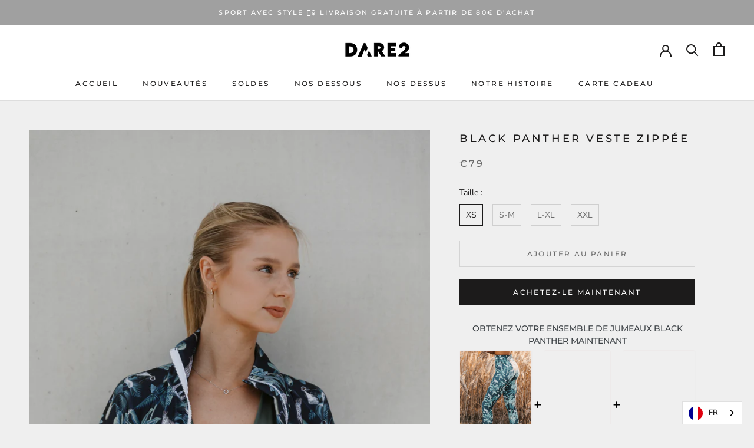

--- FILE ---
content_type: text/javascript; charset=utf-8
request_url: https://fr.dare2.store/products/black-panther-high-waist-tight-1.js
body_size: 1288
content:
{"id":5854738743459,"title":"Black Panther High-Waisted Tights","handle":"black-panther-high-waist-tight-1","description":"\u003ch3\u003eBlack Panther High-Waisted Tights\u003c\/h3\u003e\n\u003cp\u003eDare to Engage with these Black Panther High-Waisted Tights!\u003c\/p\u003e\n\u003cdiv data-v-347d41e2=\"\" class=\"description\"\u003e\n\u003cdiv data-v-347d41e2=\"\"\u003e\n\u003cdiv data-v-347d41e2=\"\"\u003eWith a \u003cstrong\u003eBlack Panther print, sweat-wicking and quick-drying fabric\u003c\/strong\u003e, these super fly tights are perfect for your workouts. Inspired by\u003cstrong\u003e Wild Safaris\u003c\/strong\u003e, they will enable you to unleash your full potential and achieve your goals. \u003cstrong\u003eBelieve, Engage and GROW with your new DARE2 sportswear! \u003c\/strong\u003e\u003cbr\u003e\n\u003c\/div\u003e\n\u003cdiv data-v-347d41e2=\"\"\u003e\u003cstrong\u003e\u003c\/strong\u003e\u003c\/div\u003e\n\u003cdiv data-v-347d41e2=\"\"\u003e\u003c\/div\u003e\n\u003c\/div\u003e\n\u003cdiv data-v-347d41e2=\"\"\u003e\n\u003ch3 data-v-347d41e2=\"\"\u003eMaterial \u0026amp; Washing instructions\u003c\/h3\u003e\n\u003cdiv data-v-347d41e2=\"\"\u003eMaterial: 92% Polyester \/ 8% Elastane\u003cbr\u003eWash instructions: 30°C \/ Wash separately \/ Do not tumble dry\u003c\/div\u003e\n\u003cdiv data-v-347d41e2=\"\"\u003e\u003c\/div\u003e\n\u003cdiv data-v-347d41e2=\"\"\u003e\u003c\/div\u003e\n\u003cdiv data-v-347d41e2=\"\"\u003e\u003c\/div\u003e\n\u003cdiv data-v-347d41e2=\"\"\u003e\u003c\/div\u003e\n\u003c\/div\u003e\n\u003c\/div\u003e\n\u003cdiv data-v-347d41e2=\"\" class=\"features\"\u003e\n\u003cdiv data-v-347d41e2=\"\"\u003e\n\u003ch3 data-v-347d41e2=\"\"\u003eFeatures \u0026amp; Benefits\u003c\/h3\u003e\n\u003cdiv data-v-347d41e2=\"\"\u003e\n\u003cul\u003e\n\u003cli\u003eHigh-waisted\u003c\/li\u003e\n\u003cli\u003eElastic inner waistband with DARE2 logo\u003c\/li\u003e\n\u003cli\u003eSweat-wicking\u003c\/li\u003e\n\u003cli\u003eQuick-drying\u003c\/li\u003e\n\u003cli\u003eComfortable \u0026amp; Maxi support\u003cbr\u003e\n\u003c\/li\u003e\n\u003cli\u003eDesigned in Belgium \u003c\/li\u003e\n\u003cli\u003eMade in Portugal\u003c\/li\u003e\n\u003c\/ul\u003e\n\u003c\/div\u003e\n\u003c\/div\u003e\n\u003cdiv data-v-347d41e2=\"\"\u003e\n\u003ch3 data-v-347d41e2=\"\"\u003e\u003c\/h3\u003e\n\u003c\/div\u003e\n\u003c\/div\u003e\n\u003cdiv style=\"background-attachment: scroll; background-clip: border-box; background-color: transparent; background-image: none; background-origin: padding-box; background-position-x: 0%; background-position-y: 0%; background-repeat: repeat; background-size: auto; border-image-outset: 0; border-image-repeat: stretch; border-image-slice: 100%; border-image-source: none; border-image-width: 1; box-shadow: none; box-sizing: border-box; color: #24282c; font-family: Arial,Helvetica,Verdana,Tahoma,sans-serif; font-size: 14px; font-style: normal; font-variant: normal; font-weight: 400; letter-spacing: normal; line-height: 22.4px; -ms-text-size-adjust: auto; orphans: 2; text-align: left; text-decoration: none; text-indent: 0px; text-transform: none; -webkit-text-stroke-width: 0px; white-space: normal; word-spacing: 0px; margin: 0px 0px 15px 0px; border: 0px none #24282c;\" data-mce-fragment=\"1\" data-mce-style=\"background-attachment: scroll; background-clip: border-box; background-color: transparent; background-image: none; background-origin: padding-box; background-position-x: 0%; background-position-y: 0%; background-repeat: repeat; background-size: auto; border-image-outset: 0; border-image-repeat: stretch; border-image-slice: 100%; border-image-source: none; border-image-width: 1; box-shadow: none; box-sizing: border-box; color: #24282c; font-family: Arial,Helvetica,Verdana,Tahoma,sans-serif; font-size: 14px; font-style: normal; font-variant: normal; font-weight: 400; letter-spacing: normal; line-height: 22.4px; -ms-text-size-adjust: auto; orphans: 2; text-align: left; text-decoration: none; text-indent: 0px; text-transform: none; -webkit-text-stroke-width: 0px; white-space: normal; word-spacing: 0px; margin: 0px 0px 15px 0px; border: 0px none #24282c;\"\u003e\n\u003cul\u003e\u003c\/ul\u003e\n\u003c\/div\u003e","published_at":"2020-11-13T16:49:46+01:00","created_at":"2020-11-13T16:46:36+01:00","vendor":"DARE2","type":"Legging","tags":["Category_Bottom","Colour_Black","Pattern_Exotic","Pattern_Print","Product_Legging","Style_High-Waisted"],"price":7900,"price_min":7900,"price_max":7900,"available":true,"price_varies":false,"compare_at_price":null,"compare_at_price_min":0,"compare_at_price_max":0,"compare_at_price_varies":false,"variants":[{"id":37559608246435,"title":"XXS","option1":"XXS","option2":null,"option3":null,"sku":"2020_LEG_N_PRT_BLPAN_XXS","requires_shipping":true,"taxable":true,"featured_image":null,"available":true,"name":"Black Panther High-Waisted Tights - XXS","public_title":"XXS","options":["XXS"],"price":7900,"weight":1000,"compare_at_price":null,"inventory_management":"shopify","barcode":"08246435","requires_selling_plan":false,"selling_plan_allocations":[]},{"id":36977917919395,"title":"XS","option1":"XS","option2":null,"option3":null,"sku":"2020_LEG_N_PRT_BLPAN_XS","requires_shipping":true,"taxable":true,"featured_image":null,"available":true,"name":"Black Panther High-Waisted Tights - XS","public_title":"XS","options":["XS"],"price":7900,"weight":1000,"compare_at_price":null,"inventory_management":"shopify","barcode":"17919395","requires_selling_plan":false,"selling_plan_allocations":[]},{"id":36977917952163,"title":"S-M","option1":"S-M","option2":null,"option3":null,"sku":"2020_LEG_N_PRT_BLPAN_SM","requires_shipping":true,"taxable":true,"featured_image":null,"available":true,"name":"Black Panther High-Waisted Tights - S-M","public_title":"S-M","options":["S-M"],"price":7900,"weight":1000,"compare_at_price":null,"inventory_management":"shopify","barcode":"17952163","requires_selling_plan":false,"selling_plan_allocations":[]},{"id":36977917984931,"title":"L-XL","option1":"L-XL","option2":null,"option3":null,"sku":"2020_LEG_N_PRT_BLPAN_LXL","requires_shipping":true,"taxable":true,"featured_image":null,"available":true,"name":"Black Panther High-Waisted Tights - L-XL","public_title":"L-XL","options":["L-XL"],"price":7900,"weight":1000,"compare_at_price":null,"inventory_management":"shopify","barcode":"17984931","requires_selling_plan":false,"selling_plan_allocations":[]},{"id":37559609524387,"title":"XXL","option1":"XXL","option2":null,"option3":null,"sku":"2020_LEG_N_PRT_BLPAN_XXL","requires_shipping":true,"taxable":true,"featured_image":null,"available":true,"name":"Black Panther High-Waisted Tights - XXL","public_title":"XXL","options":["XXL"],"price":7900,"weight":1000,"compare_at_price":null,"inventory_management":"shopify","barcode":"09524387","requires_selling_plan":false,"selling_plan_allocations":[]}],"images":["\/\/cdn.shopify.com\/s\/files\/1\/0497\/5391\/5555\/products\/Dare2-163-2.jpg?v=1619170110","\/\/cdn.shopify.com\/s\/files\/1\/0497\/5391\/5555\/products\/Dare2-162.jpg?v=1619170110","\/\/cdn.shopify.com\/s\/files\/1\/0497\/5391\/5555\/products\/Dare2-162-2.jpg?v=1619170110","\/\/cdn.shopify.com\/s\/files\/1\/0497\/5391\/5555\/products\/Dare2-163_bf3b9173-8b10-471c-ab72-6f442d8bf875.jpg?v=1619170110","\/\/cdn.shopify.com\/s\/files\/1\/0497\/5391\/5555\/products\/Dare2-159.jpg?v=1619170110","\/\/cdn.shopify.com\/s\/files\/1\/0497\/5391\/5555\/products\/Dare2-160_70fd4843-8e31-4e43-b28c-341a4e484a32.jpg?v=1619166821","\/\/cdn.shopify.com\/s\/files\/1\/0497\/5391\/5555\/products\/Dare2-157.jpg?v=1619166821"],"featured_image":"\/\/cdn.shopify.com\/s\/files\/1\/0497\/5391\/5555\/products\/Dare2-163-2.jpg?v=1619170110","options":[{"name":"Size","position":1,"values":["XXS","XS","S-M","L-XL","XXL"]}],"url":"\/products\/black-panther-high-waist-tight-1","media":[{"alt":"Legging Sport Imprimé High printed tights","id":12347657846947,"position":1,"preview_image":{"aspect_ratio":0.667,"height":1167,"width":778,"src":"https:\/\/cdn.shopify.com\/s\/files\/1\/0497\/5391\/5555\/products\/Dare2-163-2.jpg?v=1619170110"},"aspect_ratio":0.667,"height":1167,"media_type":"image","src":"https:\/\/cdn.shopify.com\/s\/files\/1\/0497\/5391\/5555\/products\/Dare2-163-2.jpg?v=1619170110","width":778},{"alt":"Legging Sport Imprimé High printed tights","id":12347657748643,"position":2,"preview_image":{"aspect_ratio":0.667,"height":1215,"width":810,"src":"https:\/\/cdn.shopify.com\/s\/files\/1\/0497\/5391\/5555\/products\/Dare2-162.jpg?v=1619170110"},"aspect_ratio":0.667,"height":1215,"media_type":"image","src":"https:\/\/cdn.shopify.com\/s\/files\/1\/0497\/5391\/5555\/products\/Dare2-162.jpg?v=1619170110","width":810},{"alt":"Legging Sport Imprimé High printed tights","id":12347657781411,"position":3,"preview_image":{"aspect_ratio":0.667,"height":2000,"width":1333,"src":"https:\/\/cdn.shopify.com\/s\/files\/1\/0497\/5391\/5555\/products\/Dare2-162-2.jpg?v=1619170110"},"aspect_ratio":0.667,"height":2000,"media_type":"image","src":"https:\/\/cdn.shopify.com\/s\/files\/1\/0497\/5391\/5555\/products\/Dare2-162-2.jpg?v=1619170110","width":1333},{"alt":"Legging Sport Imprimé High printed tights","id":12347657814179,"position":4,"preview_image":{"aspect_ratio":0.667,"height":2000,"width":1333,"src":"https:\/\/cdn.shopify.com\/s\/files\/1\/0497\/5391\/5555\/products\/Dare2-163_bf3b9173-8b10-471c-ab72-6f442d8bf875.jpg?v=1619170110"},"aspect_ratio":0.667,"height":2000,"media_type":"image","src":"https:\/\/cdn.shopify.com\/s\/files\/1\/0497\/5391\/5555\/products\/Dare2-163_bf3b9173-8b10-471c-ab72-6f442d8bf875.jpg?v=1619170110","width":1333},{"alt":"Legging Sport Imprimé High printed tights","id":12347657617571,"position":5,"preview_image":{"aspect_ratio":0.667,"height":2000,"width":1333,"src":"https:\/\/cdn.shopify.com\/s\/files\/1\/0497\/5391\/5555\/products\/Dare2-159.jpg?v=1619170110"},"aspect_ratio":0.667,"height":2000,"media_type":"image","src":"https:\/\/cdn.shopify.com\/s\/files\/1\/0497\/5391\/5555\/products\/Dare2-159.jpg?v=1619170110","width":1333},{"alt":"Legging Sport Imprimé High printed tights","id":12347657683107,"position":6,"preview_image":{"aspect_ratio":0.666,"height":1607,"width":1071,"src":"https:\/\/cdn.shopify.com\/s\/files\/1\/0497\/5391\/5555\/products\/Dare2-160_70fd4843-8e31-4e43-b28c-341a4e484a32.jpg?v=1619166821"},"aspect_ratio":0.666,"height":1607,"media_type":"image","src":"https:\/\/cdn.shopify.com\/s\/files\/1\/0497\/5391\/5555\/products\/Dare2-160_70fd4843-8e31-4e43-b28c-341a4e484a32.jpg?v=1619166821","width":1071},{"alt":"Legging Sport Imprimé High printed tights","id":12347657486499,"position":7,"preview_image":{"aspect_ratio":0.667,"height":2000,"width":1333,"src":"https:\/\/cdn.shopify.com\/s\/files\/1\/0497\/5391\/5555\/products\/Dare2-157.jpg?v=1619166821"},"aspect_ratio":0.667,"height":2000,"media_type":"image","src":"https:\/\/cdn.shopify.com\/s\/files\/1\/0497\/5391\/5555\/products\/Dare2-157.jpg?v=1619166821","width":1333}],"requires_selling_plan":false,"selling_plan_groups":[]}

--- FILE ---
content_type: text/javascript; charset=utf-8
request_url: https://fr.dare2.store/products/black-panther-zip-jacket.js
body_size: 1242
content:
{"id":9141995798853,"title":"Black Panther Zip Jacket","handle":"black-panther-zip-jacket","description":"\u003ch3 data-mce-fragment=\"1\"\u003eBlack Panther Zip Jacket\u003c\/h3\u003e\n\u003cp data-mce-fragment=\"1\"\u003eElevate your activewear game with our \u003cstrong\u003eBlack Panther\u003c\/strong\u003e \u003cstrong\u003eZip Jacket\u003c\/strong\u003e inspired by \u003cstrong data-mce-fragment=\"1\"\u003eWild Safaris\u003c\/strong\u003e. Designed to radiate confidence, this jacket is a bold statement of determination in a \u003cstrong\u003eblack panther print\u003c\/strong\u003e. Crafted for both style and functionality, it offers comfort, flexibility, and breathability for your active lifestyle. Whether you're hitting the gym or going for a run, our \u003cstrong data-mce-fragment=\"1\"\u003eBlack Panther\u003c\/strong\u003e\u003cstrong\u003e Zip Jacket\u003c\/strong\u003e is your perfect companion. \u003c\/p\u003e\n\u003cp data-mce-fragment=\"1\"\u003e\u003cstrong\u003eBelieve, Engage, and GROW with \u003cmeta charset=\"utf-8\"\u003ewith your new DARE2 sportswear! \u003c\/strong\u003e\u003c\/p\u003e\n\u003cp data-mce-fragment=\"1\"\u003e\u003cstrong data-mce-fragment=\"1\"\u003e\u003cbr data-mce-fragment=\"1\"\u003e\u003c\/strong\u003e\u003cbr data-mce-fragment=\"1\"\u003e\u003c\/p\u003e\n\u003ch3 data-v-347d41e2=\"\" data-mce-fragment=\"1\"\u003eMATERIAL \u0026amp; WASHING INSTRUCTIONS\u003c\/h3\u003e\n\u003cdiv class=\"description\" data-v-347d41e2=\"\"\u003e\n\u003cdiv data-v-347d41e2=\"\"\u003e\n\u003cdiv data-v-347d41e2=\"\"\u003e\n\u003cspan data-mce-fragment=\"1\"\u003eMaterial: 78%\u003c\/span\u003e\u003cspan data-mce-fragment=\"1\"\u003e \u003c\/span\u003e\u003cspan data-mce-fragment=\"1\"\u003erecycled polyamide \/ \u003c\/span\u003e\u003cspan data-mce-fragment=\"1\"\u003e \u003c\/span\u003e\u003cspan data-mce-fragment=\"1\"\u003e22% Elastane\u003c\/span\u003e\u003cbr\u003eWash instructions: 30°C \/ Wash separately \/ Do not tumble dry\u003c\/div\u003e\n\u003cdiv data-v-347d41e2=\"\"\u003e\n\u003cspan data-mce-fragment=\"1\"\u003e\u003c\/span\u003e\u003cbr\u003e\n\u003c\/div\u003e\n\u003cdiv data-v-347d41e2=\"\"\u003e\n\u003cspan data-mce-fragment=\"1\"\u003e\u003c\/span\u003e\u003cbr\u003e\n\u003c\/div\u003e\n\u003cdiv data-v-347d41e2=\"\"\u003e\n\u003cspan data-mce-fragment=\"1\"\u003e\u003c\/span\u003e  \u003c\/div\u003e\n\u003c\/div\u003e\n\u003c\/div\u003e\n\u003ch3 data-v-347d41e2=\"\" data-mce-fragment=\"1\"\u003e\u003cbr\u003e\u003c\/h3\u003e\n\u003ch3 data-v-347d41e2=\"\" data-mce-fragment=\"1\"\u003eFEATURES \u0026amp; BENEFITS\u003c\/h3\u003e\n\u003cul data-mce-fragment=\"1\"\u003e\n\u003cli data-mce-fragment=\"1\"\u003eSweat-wicking\u003c\/li\u003e\n\u003cli data-mce-fragment=\"1\"\u003eQuick-drying\u003c\/li\u003e\n\u003cli data-mce-fragment=\"1\"\u003eComfortable \u0026amp; Maxi support\u003c\/li\u003e\n\u003cli data-mce-fragment=\"1\"\u003e\u003cstrong\u003eRecycled fabrics\u003c\/strong\u003e\u003c\/li\u003e\n\u003cli data-mce-fragment=\"1\"\u003eDesigned in Belgium\u003c\/li\u003e\n\u003cli data-mce-fragment=\"1\"\u003eProduced in Portugal\u003c\/li\u003e\n\u003c\/ul\u003e","published_at":"2024-03-21T10:30:33+01:00","created_at":"2024-03-04T15:23:17+01:00","vendor":"DARE2","type":"Jacket","tags":["__label:New","Category_Top","Colour_Black","Colour_Green","Pattern_Print","Product_Jacket"],"price":7900,"price_min":7900,"price_max":7900,"available":true,"price_varies":false,"compare_at_price":null,"compare_at_price_min":0,"compare_at_price_max":0,"compare_at_price_varies":false,"variants":[{"id":48277522481477,"title":"XS","option1":"XS","option2":null,"option3":null,"sku":"2024_ZJACK_N_PRT_BLPAN_XS","requires_shipping":true,"taxable":true,"featured_image":null,"available":true,"name":"Black Panther Zip Jacket - XS","public_title":"XS","options":["XS"],"price":7900,"weight":0,"compare_at_price":null,"inventory_management":"shopify","barcode":null,"requires_selling_plan":false,"selling_plan_allocations":[]},{"id":48277522514245,"title":"S-M","option1":"S-M","option2":null,"option3":null,"sku":"2024_ZJACK_N_PRT_BLPAN_SM","requires_shipping":true,"taxable":true,"featured_image":null,"available":true,"name":"Black Panther Zip Jacket - S-M","public_title":"S-M","options":["S-M"],"price":7900,"weight":0,"compare_at_price":null,"inventory_management":"shopify","barcode":null,"requires_selling_plan":false,"selling_plan_allocations":[]},{"id":48277522547013,"title":"L-XL","option1":"L-XL","option2":null,"option3":null,"sku":"2024_ZJACK_N_PRT_BLPAN_LXL","requires_shipping":true,"taxable":true,"featured_image":null,"available":true,"name":"Black Panther Zip Jacket - L-XL","public_title":"L-XL","options":["L-XL"],"price":7900,"weight":0,"compare_at_price":null,"inventory_management":"shopify","barcode":null,"requires_selling_plan":false,"selling_plan_allocations":[]},{"id":48277522579781,"title":"XXL","option1":"XXL","option2":null,"option3":null,"sku":"2024_ZJACK_N_PRT_BLPAN_XXL","requires_shipping":true,"taxable":true,"featured_image":null,"available":true,"name":"Black Panther Zip Jacket - XXL","public_title":"XXL","options":["XXL"],"price":7900,"weight":0,"compare_at_price":null,"inventory_management":"shopify","barcode":null,"requires_selling_plan":false,"selling_plan_allocations":[]}],"images":["\/\/cdn.shopify.com\/s\/files\/1\/0497\/5391\/5555\/files\/33Dare2.jpg?v=1714996669","\/\/cdn.shopify.com\/s\/files\/1\/0497\/5391\/5555\/files\/35Dare2.jpg?v=1714996669","\/\/cdn.shopify.com\/s\/files\/1\/0497\/5391\/5555\/files\/36Dare2.jpg?v=1714996669","\/\/cdn.shopify.com\/s\/files\/1\/0497\/5391\/5555\/files\/28Dare2.jpg?v=1714996669"],"featured_image":"\/\/cdn.shopify.com\/s\/files\/1\/0497\/5391\/5555\/files\/33Dare2.jpg?v=1714996669","options":[{"name":"Size","position":1,"values":["XS","S-M","L-XL","XXL"]}],"url":"\/products\/black-panther-zip-jacket","media":[{"alt":null,"id":46484551008581,"position":1,"preview_image":{"aspect_ratio":0.667,"height":4500,"width":3001,"src":"https:\/\/cdn.shopify.com\/s\/files\/1\/0497\/5391\/5555\/files\/33Dare2.jpg?v=1714996669"},"aspect_ratio":0.667,"height":4500,"media_type":"image","src":"https:\/\/cdn.shopify.com\/s\/files\/1\/0497\/5391\/5555\/files\/33Dare2.jpg?v=1714996669","width":3001},{"alt":null,"id":46484551074117,"position":2,"preview_image":{"aspect_ratio":0.667,"height":4500,"width":3001,"src":"https:\/\/cdn.shopify.com\/s\/files\/1\/0497\/5391\/5555\/files\/35Dare2.jpg?v=1714996669"},"aspect_ratio":0.667,"height":4500,"media_type":"image","src":"https:\/\/cdn.shopify.com\/s\/files\/1\/0497\/5391\/5555\/files\/35Dare2.jpg?v=1714996669","width":3001},{"alt":null,"id":46484551106885,"position":3,"preview_image":{"aspect_ratio":0.667,"height":4500,"width":3001,"src":"https:\/\/cdn.shopify.com\/s\/files\/1\/0497\/5391\/5555\/files\/36Dare2.jpg?v=1714996669"},"aspect_ratio":0.667,"height":4500,"media_type":"image","src":"https:\/\/cdn.shopify.com\/s\/files\/1\/0497\/5391\/5555\/files\/36Dare2.jpg?v=1714996669","width":3001},{"alt":null,"id":46484550943045,"position":4,"preview_image":{"aspect_ratio":0.667,"height":4500,"width":3001,"src":"https:\/\/cdn.shopify.com\/s\/files\/1\/0497\/5391\/5555\/files\/28Dare2.jpg?v=1714996669"},"aspect_ratio":0.667,"height":4500,"media_type":"image","src":"https:\/\/cdn.shopify.com\/s\/files\/1\/0497\/5391\/5555\/files\/28Dare2.jpg?v=1714996669","width":3001}],"requires_selling_plan":false,"selling_plan_groups":[]}

--- FILE ---
content_type: text/javascript; charset=utf-8
request_url: https://fr.dare2.store/products/black-panther-zip-jacket.js
body_size: 782
content:
{"id":9141995798853,"title":"Black Panther Zip Jacket","handle":"black-panther-zip-jacket","description":"\u003ch3 data-mce-fragment=\"1\"\u003eBlack Panther Zip Jacket\u003c\/h3\u003e\n\u003cp data-mce-fragment=\"1\"\u003eElevate your activewear game with our \u003cstrong\u003eBlack Panther\u003c\/strong\u003e \u003cstrong\u003eZip Jacket\u003c\/strong\u003e inspired by \u003cstrong data-mce-fragment=\"1\"\u003eWild Safaris\u003c\/strong\u003e. Designed to radiate confidence, this jacket is a bold statement of determination in a \u003cstrong\u003eblack panther print\u003c\/strong\u003e. Crafted for both style and functionality, it offers comfort, flexibility, and breathability for your active lifestyle. Whether you're hitting the gym or going for a run, our \u003cstrong data-mce-fragment=\"1\"\u003eBlack Panther\u003c\/strong\u003e\u003cstrong\u003e Zip Jacket\u003c\/strong\u003e is your perfect companion. \u003c\/p\u003e\n\u003cp data-mce-fragment=\"1\"\u003e\u003cstrong\u003eBelieve, Engage, and GROW with \u003cmeta charset=\"utf-8\"\u003ewith your new DARE2 sportswear! \u003c\/strong\u003e\u003c\/p\u003e\n\u003cp data-mce-fragment=\"1\"\u003e\u003cstrong data-mce-fragment=\"1\"\u003e\u003cbr data-mce-fragment=\"1\"\u003e\u003c\/strong\u003e\u003cbr data-mce-fragment=\"1\"\u003e\u003c\/p\u003e\n\u003ch3 data-v-347d41e2=\"\" data-mce-fragment=\"1\"\u003eMATERIAL \u0026amp; WASHING INSTRUCTIONS\u003c\/h3\u003e\n\u003cdiv class=\"description\" data-v-347d41e2=\"\"\u003e\n\u003cdiv data-v-347d41e2=\"\"\u003e\n\u003cdiv data-v-347d41e2=\"\"\u003e\n\u003cspan data-mce-fragment=\"1\"\u003eMaterial: 78%\u003c\/span\u003e\u003cspan data-mce-fragment=\"1\"\u003e \u003c\/span\u003e\u003cspan data-mce-fragment=\"1\"\u003erecycled polyamide \/ \u003c\/span\u003e\u003cspan data-mce-fragment=\"1\"\u003e \u003c\/span\u003e\u003cspan data-mce-fragment=\"1\"\u003e22% Elastane\u003c\/span\u003e\u003cbr\u003eWash instructions: 30°C \/ Wash separately \/ Do not tumble dry\u003c\/div\u003e\n\u003cdiv data-v-347d41e2=\"\"\u003e\n\u003cspan data-mce-fragment=\"1\"\u003e\u003c\/span\u003e\u003cbr\u003e\n\u003c\/div\u003e\n\u003cdiv data-v-347d41e2=\"\"\u003e\n\u003cspan data-mce-fragment=\"1\"\u003e\u003c\/span\u003e\u003cbr\u003e\n\u003c\/div\u003e\n\u003cdiv data-v-347d41e2=\"\"\u003e\n\u003cspan data-mce-fragment=\"1\"\u003e\u003c\/span\u003e  \u003c\/div\u003e\n\u003c\/div\u003e\n\u003c\/div\u003e\n\u003ch3 data-v-347d41e2=\"\" data-mce-fragment=\"1\"\u003e\u003cbr\u003e\u003c\/h3\u003e\n\u003ch3 data-v-347d41e2=\"\" data-mce-fragment=\"1\"\u003eFEATURES \u0026amp; BENEFITS\u003c\/h3\u003e\n\u003cul data-mce-fragment=\"1\"\u003e\n\u003cli data-mce-fragment=\"1\"\u003eSweat-wicking\u003c\/li\u003e\n\u003cli data-mce-fragment=\"1\"\u003eQuick-drying\u003c\/li\u003e\n\u003cli data-mce-fragment=\"1\"\u003eComfortable \u0026amp; Maxi support\u003c\/li\u003e\n\u003cli data-mce-fragment=\"1\"\u003e\u003cstrong\u003eRecycled fabrics\u003c\/strong\u003e\u003c\/li\u003e\n\u003cli data-mce-fragment=\"1\"\u003eDesigned in Belgium\u003c\/li\u003e\n\u003cli data-mce-fragment=\"1\"\u003eProduced in Portugal\u003c\/li\u003e\n\u003c\/ul\u003e","published_at":"2024-03-21T10:30:33+01:00","created_at":"2024-03-04T15:23:17+01:00","vendor":"DARE2","type":"Jacket","tags":["__label:New","Category_Top","Colour_Black","Colour_Green","Pattern_Print","Product_Jacket"],"price":7900,"price_min":7900,"price_max":7900,"available":true,"price_varies":false,"compare_at_price":null,"compare_at_price_min":0,"compare_at_price_max":0,"compare_at_price_varies":false,"variants":[{"id":48277522481477,"title":"XS","option1":"XS","option2":null,"option3":null,"sku":"2024_ZJACK_N_PRT_BLPAN_XS","requires_shipping":true,"taxable":true,"featured_image":null,"available":true,"name":"Black Panther Zip Jacket - XS","public_title":"XS","options":["XS"],"price":7900,"weight":0,"compare_at_price":null,"inventory_management":"shopify","barcode":null,"requires_selling_plan":false,"selling_plan_allocations":[]},{"id":48277522514245,"title":"S-M","option1":"S-M","option2":null,"option3":null,"sku":"2024_ZJACK_N_PRT_BLPAN_SM","requires_shipping":true,"taxable":true,"featured_image":null,"available":true,"name":"Black Panther Zip Jacket - S-M","public_title":"S-M","options":["S-M"],"price":7900,"weight":0,"compare_at_price":null,"inventory_management":"shopify","barcode":null,"requires_selling_plan":false,"selling_plan_allocations":[]},{"id":48277522547013,"title":"L-XL","option1":"L-XL","option2":null,"option3":null,"sku":"2024_ZJACK_N_PRT_BLPAN_LXL","requires_shipping":true,"taxable":true,"featured_image":null,"available":true,"name":"Black Panther Zip Jacket - L-XL","public_title":"L-XL","options":["L-XL"],"price":7900,"weight":0,"compare_at_price":null,"inventory_management":"shopify","barcode":null,"requires_selling_plan":false,"selling_plan_allocations":[]},{"id":48277522579781,"title":"XXL","option1":"XXL","option2":null,"option3":null,"sku":"2024_ZJACK_N_PRT_BLPAN_XXL","requires_shipping":true,"taxable":true,"featured_image":null,"available":true,"name":"Black Panther Zip Jacket - XXL","public_title":"XXL","options":["XXL"],"price":7900,"weight":0,"compare_at_price":null,"inventory_management":"shopify","barcode":null,"requires_selling_plan":false,"selling_plan_allocations":[]}],"images":["\/\/cdn.shopify.com\/s\/files\/1\/0497\/5391\/5555\/files\/33Dare2.jpg?v=1714996669","\/\/cdn.shopify.com\/s\/files\/1\/0497\/5391\/5555\/files\/35Dare2.jpg?v=1714996669","\/\/cdn.shopify.com\/s\/files\/1\/0497\/5391\/5555\/files\/36Dare2.jpg?v=1714996669","\/\/cdn.shopify.com\/s\/files\/1\/0497\/5391\/5555\/files\/28Dare2.jpg?v=1714996669"],"featured_image":"\/\/cdn.shopify.com\/s\/files\/1\/0497\/5391\/5555\/files\/33Dare2.jpg?v=1714996669","options":[{"name":"Size","position":1,"values":["XS","S-M","L-XL","XXL"]}],"url":"\/products\/black-panther-zip-jacket","media":[{"alt":null,"id":46484551008581,"position":1,"preview_image":{"aspect_ratio":0.667,"height":4500,"width":3001,"src":"https:\/\/cdn.shopify.com\/s\/files\/1\/0497\/5391\/5555\/files\/33Dare2.jpg?v=1714996669"},"aspect_ratio":0.667,"height":4500,"media_type":"image","src":"https:\/\/cdn.shopify.com\/s\/files\/1\/0497\/5391\/5555\/files\/33Dare2.jpg?v=1714996669","width":3001},{"alt":null,"id":46484551074117,"position":2,"preview_image":{"aspect_ratio":0.667,"height":4500,"width":3001,"src":"https:\/\/cdn.shopify.com\/s\/files\/1\/0497\/5391\/5555\/files\/35Dare2.jpg?v=1714996669"},"aspect_ratio":0.667,"height":4500,"media_type":"image","src":"https:\/\/cdn.shopify.com\/s\/files\/1\/0497\/5391\/5555\/files\/35Dare2.jpg?v=1714996669","width":3001},{"alt":null,"id":46484551106885,"position":3,"preview_image":{"aspect_ratio":0.667,"height":4500,"width":3001,"src":"https:\/\/cdn.shopify.com\/s\/files\/1\/0497\/5391\/5555\/files\/36Dare2.jpg?v=1714996669"},"aspect_ratio":0.667,"height":4500,"media_type":"image","src":"https:\/\/cdn.shopify.com\/s\/files\/1\/0497\/5391\/5555\/files\/36Dare2.jpg?v=1714996669","width":3001},{"alt":null,"id":46484550943045,"position":4,"preview_image":{"aspect_ratio":0.667,"height":4500,"width":3001,"src":"https:\/\/cdn.shopify.com\/s\/files\/1\/0497\/5391\/5555\/files\/28Dare2.jpg?v=1714996669"},"aspect_ratio":0.667,"height":4500,"media_type":"image","src":"https:\/\/cdn.shopify.com\/s\/files\/1\/0497\/5391\/5555\/files\/28Dare2.jpg?v=1714996669","width":3001}],"requires_selling_plan":false,"selling_plan_groups":[]}

--- FILE ---
content_type: text/javascript; charset=utf-8
request_url: https://fr.dare2.store/products/black-panther-high-waist-tight.js
body_size: 1565
content:
{"id":5854477156515,"title":"Black Panther Sports Bra","handle":"black-panther-high-waist-tight","description":"\u003ch3\u003eBlack Panther Sports Bra\u003c\/h3\u003e\n\u003cp\u003eDare to Engage with this Black Panther Sports bra!\u003c\/p\u003e\n\u003cdiv class=\"description\" data-v-347d41e2=\"\"\u003e\n\u003cdiv data-v-347d41e2=\"\"\u003e\n\u003cdiv data-v-347d41e2=\"\"\u003eWith a\u003cspan\u003e \u003c\/span\u003e\u003cstrong\u003eBlack Panther print, sweat-wicking and quick-drying fabric\u003c\/strong\u003e, this sports bra is perfect for your workouts. Inspired by\u003cstrong\u003e Wild Safaris\u003c\/strong\u003e, it will enable you to unleash your full potential and achieve your goals. \u003cstrong\u003eBelieve, Engage and GROW with your new DARE2 sportswear! \u003c\/strong\u003e\u003cbr\u003e\u003cbr\u003e\n\u003c\/div\u003e\n\u003cdiv data-v-347d41e2=\"\"\u003e\u003cbr\u003e\u003c\/div\u003e\n\u003c\/div\u003e\n\u003cdiv data-v-347d41e2=\"\"\u003e\n\u003ch3 data-v-347d41e2=\"\"\u003eMaterial \u0026amp; Washing instructions\u003c\/h3\u003e\n\u003cdiv data-v-347d41e2=\"\"\u003e\n\u003cspan\u003eMaterial: 92% Polyester \/ 8% Elastane\u003c\/span\u003e\u003cbr\u003e\u003cspan\u003eWash instructions: 30°C \/ Wash separately \/ Do not tumble dry\u003c\/span\u003e\n\u003c\/div\u003e\n\u003cdiv data-v-347d41e2=\"\"\u003e\u003cbr\u003e\u003c\/div\u003e\n\u003cdiv data-v-347d41e2=\"\"\u003e\u003cbr\u003e\u003c\/div\u003e\n\u003c\/div\u003e\n\u003c\/div\u003e\n\u003cdiv class=\"features\" data-v-347d41e2=\"\"\u003e\n\u003cdiv data-v-347d41e2=\"\"\u003e\n\u003ch3 data-v-347d41e2=\"\"\u003eFeatures \u0026amp; Benefits\u003c\/h3\u003e\n\u003cdiv data-v-347d41e2=\"\"\u003e\n\u003cul\u003e\n\u003cli\u003eElastic band with DARE2 logo\u003c\/li\u003e\n\u003cli\u003eSweat-wicking\u003c\/li\u003e\n\u003cli\u003eQuick-drying\u003c\/li\u003e\n\u003cli\u003eComfortable \u0026amp; Maxi support\u003cbr\u003e\n\u003c\/li\u003e\n\u003cli\u003eDesigned in Belgium \u003c\/li\u003e\n\u003cli\u003eMade in Portugal\u003c\/li\u003e\n\u003c\/ul\u003e\n\u003c\/div\u003e\n\u003c\/div\u003e\n\u003c\/div\u003e\n\u003cdiv style=\"background-attachment: scroll; background-clip: border-box; background-color: transparent; background-image: none; background-origin: padding-box; background-position-x: 0%; background-position-y: 0%; background-repeat: repeat; background-size: auto; border-image-outset: 0; border-image-repeat: stretch; border-image-slice: 100%; border-image-source: none; border-image-width: 1; box-shadow: none; box-sizing: border-box; color: #24282c; font-family: Arial,Helvetica,Verdana,Tahoma,sans-serif; font-size: 14px; font-style: normal; font-variant: normal; font-weight: 400; letter-spacing: normal; line-height: 22.4px; -ms-text-size-adjust: auto; orphans: 2; text-align: left; text-decoration: none; text-indent: 0px; text-transform: none; -webkit-text-stroke-width: 0px; white-space: normal; word-spacing: 0px; margin: 0px 0px 15px 0px; border: 0px none #24282c;\" data-mce-fragment=\"1\" data-mce-style=\"background-attachment: scroll; background-clip: border-box; background-color: transparent; background-image: none; background-origin: padding-box; background-position-x: 0%; background-position-y: 0%; background-repeat: repeat; background-size: auto; border-image-outset: 0; border-image-repeat: stretch; border-image-slice: 100%; border-image-source: none; border-image-width: 1; box-shadow: none; box-sizing: border-box; color: #24282c; font-family: Arial,Helvetica,Verdana,Tahoma,sans-serif; font-size: 14px; font-style: normal; font-variant: normal; font-weight: 400; letter-spacing: normal; line-height: 22.4px; -ms-text-size-adjust: auto; orphans: 2; text-align: left; text-decoration: none; text-indent: 0px; text-transform: none; -webkit-text-stroke-width: 0px; white-space: normal; word-spacing: 0px; margin: 0px 0px 15px 0px; border: 0px none #24282c;\"\u003e\n\u003cul\u003e\u003c\/ul\u003e\n\u003c\/div\u003e","published_at":"2020-11-13T15:38:48+01:00","created_at":"2020-11-13T15:38:01+01:00","vendor":"DARE2","type":"Sports Bras","tags":["Category_Top","Colour_Black","Pattern_Exotic","Pattern_Print","Product_Sports Bras"],"price":4900,"price_min":4900,"price_max":4900,"available":true,"price_varies":false,"compare_at_price":null,"compare_at_price_min":0,"compare_at_price_max":0,"compare_at_price_varies":false,"variants":[{"id":37559560503459,"title":"XXS","option1":"XXS","option2":null,"option3":null,"sku":"2020_BRA_N_PRT_BLPAN_XXS","requires_shipping":true,"taxable":true,"featured_image":null,"available":true,"name":"Black Panther Sports Bra - XXS","public_title":"XXS","options":["XXS"],"price":4900,"weight":1000,"compare_at_price":null,"inventory_management":"shopify","barcode":"60503459","requires_selling_plan":false,"selling_plan_allocations":[]},{"id":36977170874531,"title":"XS","option1":"XS","option2":null,"option3":null,"sku":"2020_BRA_N_PRT_BLPAN_XS","requires_shipping":true,"taxable":true,"featured_image":null,"available":true,"name":"Black Panther Sports Bra - XS","public_title":"XS","options":["XS"],"price":4900,"weight":1000,"compare_at_price":null,"inventory_management":"shopify","barcode":"70874531","requires_selling_plan":false,"selling_plan_allocations":[]},{"id":36977170907299,"title":"S-M","option1":"S-M","option2":null,"option3":null,"sku":"2020_BRA_N_PRT_BLPAN_SM","requires_shipping":true,"taxable":true,"featured_image":null,"available":true,"name":"Black Panther Sports Bra - S-M","public_title":"S-M","options":["S-M"],"price":4900,"weight":1000,"compare_at_price":null,"inventory_management":"shopify","barcode":"70907299","requires_selling_plan":false,"selling_plan_allocations":[]},{"id":36977170940067,"title":"L-XL","option1":"L-XL","option2":null,"option3":null,"sku":"2020_BRA_N_PRT_BLPAN_LXL","requires_shipping":true,"taxable":true,"featured_image":null,"available":true,"name":"Black Panther Sports Bra - L-XL","public_title":"L-XL","options":["L-XL"],"price":4900,"weight":1000,"compare_at_price":null,"inventory_management":"shopify","barcode":"70940067","requires_selling_plan":false,"selling_plan_allocations":[]},{"id":37559598612643,"title":"XXL","option1":"XXL","option2":null,"option3":null,"sku":"2020_BRA_N_PRT_BLPAN_XXL","requires_shipping":true,"taxable":true,"featured_image":null,"available":true,"name":"Black Panther Sports Bra - XXL","public_title":"XXL","options":["XXL"],"price":4900,"weight":1000,"compare_at_price":null,"inventory_management":"shopify","barcode":"98612643","requires_selling_plan":false,"selling_plan_allocations":[]}],"images":["\/\/cdn.shopify.com\/s\/files\/1\/0497\/5391\/5555\/products\/Dare2-160.jpg?v=1611060987","\/\/cdn.shopify.com\/s\/files\/1\/0497\/5391\/5555\/products\/Dare2-154.jpg?v=1611060987","\/\/cdn.shopify.com\/s\/files\/1\/0497\/5391\/5555\/products\/Dare2-157_8b5976e2-dddd-46b2-a859-a745c1d174ef.jpg?v=1611060987","\/\/cdn.shopify.com\/s\/files\/1\/0497\/5391\/5555\/products\/Dare2-158.jpg?v=1611060987","\/\/cdn.shopify.com\/s\/files\/1\/0497\/5391\/5555\/products\/Dare2-161.jpg?v=1611060987"],"featured_image":"\/\/cdn.shopify.com\/s\/files\/1\/0497\/5391\/5555\/products\/Dare2-160.jpg?v=1611060987","options":[{"name":"Size","position":1,"values":["XXS","XS","S-M","L-XL","XXL"]}],"url":"\/products\/black-panther-high-waist-tight","media":[{"alt":null,"id":13080549687459,"position":1,"preview_image":{"aspect_ratio":0.666,"height":1607,"width":1071,"src":"https:\/\/cdn.shopify.com\/s\/files\/1\/0497\/5391\/5555\/products\/Dare2-160.jpg?v=1611060987"},"aspect_ratio":0.666,"height":1607,"media_type":"image","src":"https:\/\/cdn.shopify.com\/s\/files\/1\/0497\/5391\/5555\/products\/Dare2-160.jpg?v=1611060987","width":1071},{"alt":null,"id":12348630696099,"position":2,"preview_image":{"aspect_ratio":0.667,"height":2000,"width":1333,"src":"https:\/\/cdn.shopify.com\/s\/files\/1\/0497\/5391\/5555\/products\/Dare2-154.jpg?v=1611060987"},"aspect_ratio":0.667,"height":2000,"media_type":"image","src":"https:\/\/cdn.shopify.com\/s\/files\/1\/0497\/5391\/5555\/products\/Dare2-154.jpg?v=1611060987","width":1333},{"alt":null,"id":12348630728867,"position":3,"preview_image":{"aspect_ratio":0.667,"height":2000,"width":1333,"src":"https:\/\/cdn.shopify.com\/s\/files\/1\/0497\/5391\/5555\/products\/Dare2-157_8b5976e2-dddd-46b2-a859-a745c1d174ef.jpg?v=1611060987"},"aspect_ratio":0.667,"height":2000,"media_type":"image","src":"https:\/\/cdn.shopify.com\/s\/files\/1\/0497\/5391\/5555\/products\/Dare2-157_8b5976e2-dddd-46b2-a859-a745c1d174ef.jpg?v=1611060987","width":1333},{"alt":null,"id":12348630761635,"position":4,"preview_image":{"aspect_ratio":0.667,"height":2000,"width":1333,"src":"https:\/\/cdn.shopify.com\/s\/files\/1\/0497\/5391\/5555\/products\/Dare2-158.jpg?v=1611060987"},"aspect_ratio":0.667,"height":2000,"media_type":"image","src":"https:\/\/cdn.shopify.com\/s\/files\/1\/0497\/5391\/5555\/products\/Dare2-158.jpg?v=1611060987","width":1333},{"alt":null,"id":12348630827171,"position":5,"preview_image":{"aspect_ratio":0.667,"height":2000,"width":1333,"src":"https:\/\/cdn.shopify.com\/s\/files\/1\/0497\/5391\/5555\/products\/Dare2-161.jpg?v=1611060987"},"aspect_ratio":0.667,"height":2000,"media_type":"image","src":"https:\/\/cdn.shopify.com\/s\/files\/1\/0497\/5391\/5555\/products\/Dare2-161.jpg?v=1611060987","width":1333}],"requires_selling_plan":false,"selling_plan_groups":[]}

--- FILE ---
content_type: text/javascript
request_url: https://fr.dare2.store/cdn/shop/t/7/assets/custom.js?v=183944157590872491501602857778
body_size: -740
content:
//# sourceMappingURL=/cdn/shop/t/7/assets/custom.js.map?v=183944157590872491501602857778


--- FILE ---
content_type: text/javascript; charset=utf-8
request_url: https://fr.dare2.store/products/black-panther-high-waist-tight-1.js
body_size: 1282
content:
{"id":5854738743459,"title":"Black Panther High-Waisted Tights","handle":"black-panther-high-waist-tight-1","description":"\u003ch3\u003eBlack Panther High-Waisted Tights\u003c\/h3\u003e\n\u003cp\u003eDare to Engage with these Black Panther High-Waisted Tights!\u003c\/p\u003e\n\u003cdiv data-v-347d41e2=\"\" class=\"description\"\u003e\n\u003cdiv data-v-347d41e2=\"\"\u003e\n\u003cdiv data-v-347d41e2=\"\"\u003eWith a \u003cstrong\u003eBlack Panther print, sweat-wicking and quick-drying fabric\u003c\/strong\u003e, these super fly tights are perfect for your workouts. Inspired by\u003cstrong\u003e Wild Safaris\u003c\/strong\u003e, they will enable you to unleash your full potential and achieve your goals. \u003cstrong\u003eBelieve, Engage and GROW with your new DARE2 sportswear! \u003c\/strong\u003e\u003cbr\u003e\n\u003c\/div\u003e\n\u003cdiv data-v-347d41e2=\"\"\u003e\u003cstrong\u003e\u003c\/strong\u003e\u003c\/div\u003e\n\u003cdiv data-v-347d41e2=\"\"\u003e\u003c\/div\u003e\n\u003c\/div\u003e\n\u003cdiv data-v-347d41e2=\"\"\u003e\n\u003ch3 data-v-347d41e2=\"\"\u003eMaterial \u0026amp; Washing instructions\u003c\/h3\u003e\n\u003cdiv data-v-347d41e2=\"\"\u003eMaterial: 92% Polyester \/ 8% Elastane\u003cbr\u003eWash instructions: 30°C \/ Wash separately \/ Do not tumble dry\u003c\/div\u003e\n\u003cdiv data-v-347d41e2=\"\"\u003e\u003c\/div\u003e\n\u003cdiv data-v-347d41e2=\"\"\u003e\u003c\/div\u003e\n\u003cdiv data-v-347d41e2=\"\"\u003e\u003c\/div\u003e\n\u003cdiv data-v-347d41e2=\"\"\u003e\u003c\/div\u003e\n\u003c\/div\u003e\n\u003c\/div\u003e\n\u003cdiv data-v-347d41e2=\"\" class=\"features\"\u003e\n\u003cdiv data-v-347d41e2=\"\"\u003e\n\u003ch3 data-v-347d41e2=\"\"\u003eFeatures \u0026amp; Benefits\u003c\/h3\u003e\n\u003cdiv data-v-347d41e2=\"\"\u003e\n\u003cul\u003e\n\u003cli\u003eHigh-waisted\u003c\/li\u003e\n\u003cli\u003eElastic inner waistband with DARE2 logo\u003c\/li\u003e\n\u003cli\u003eSweat-wicking\u003c\/li\u003e\n\u003cli\u003eQuick-drying\u003c\/li\u003e\n\u003cli\u003eComfortable \u0026amp; Maxi support\u003cbr\u003e\n\u003c\/li\u003e\n\u003cli\u003eDesigned in Belgium \u003c\/li\u003e\n\u003cli\u003eMade in Portugal\u003c\/li\u003e\n\u003c\/ul\u003e\n\u003c\/div\u003e\n\u003c\/div\u003e\n\u003cdiv data-v-347d41e2=\"\"\u003e\n\u003ch3 data-v-347d41e2=\"\"\u003e\u003c\/h3\u003e\n\u003c\/div\u003e\n\u003c\/div\u003e\n\u003cdiv style=\"background-attachment: scroll; background-clip: border-box; background-color: transparent; background-image: none; background-origin: padding-box; background-position-x: 0%; background-position-y: 0%; background-repeat: repeat; background-size: auto; border-image-outset: 0; border-image-repeat: stretch; border-image-slice: 100%; border-image-source: none; border-image-width: 1; box-shadow: none; box-sizing: border-box; color: #24282c; font-family: Arial,Helvetica,Verdana,Tahoma,sans-serif; font-size: 14px; font-style: normal; font-variant: normal; font-weight: 400; letter-spacing: normal; line-height: 22.4px; -ms-text-size-adjust: auto; orphans: 2; text-align: left; text-decoration: none; text-indent: 0px; text-transform: none; -webkit-text-stroke-width: 0px; white-space: normal; word-spacing: 0px; margin: 0px 0px 15px 0px; border: 0px none #24282c;\" data-mce-fragment=\"1\" data-mce-style=\"background-attachment: scroll; background-clip: border-box; background-color: transparent; background-image: none; background-origin: padding-box; background-position-x: 0%; background-position-y: 0%; background-repeat: repeat; background-size: auto; border-image-outset: 0; border-image-repeat: stretch; border-image-slice: 100%; border-image-source: none; border-image-width: 1; box-shadow: none; box-sizing: border-box; color: #24282c; font-family: Arial,Helvetica,Verdana,Tahoma,sans-serif; font-size: 14px; font-style: normal; font-variant: normal; font-weight: 400; letter-spacing: normal; line-height: 22.4px; -ms-text-size-adjust: auto; orphans: 2; text-align: left; text-decoration: none; text-indent: 0px; text-transform: none; -webkit-text-stroke-width: 0px; white-space: normal; word-spacing: 0px; margin: 0px 0px 15px 0px; border: 0px none #24282c;\"\u003e\n\u003cul\u003e\u003c\/ul\u003e\n\u003c\/div\u003e","published_at":"2020-11-13T16:49:46+01:00","created_at":"2020-11-13T16:46:36+01:00","vendor":"DARE2","type":"Legging","tags":["Category_Bottom","Colour_Black","Pattern_Exotic","Pattern_Print","Product_Legging","Style_High-Waisted"],"price":7900,"price_min":7900,"price_max":7900,"available":true,"price_varies":false,"compare_at_price":null,"compare_at_price_min":0,"compare_at_price_max":0,"compare_at_price_varies":false,"variants":[{"id":37559608246435,"title":"XXS","option1":"XXS","option2":null,"option3":null,"sku":"2020_LEG_N_PRT_BLPAN_XXS","requires_shipping":true,"taxable":true,"featured_image":null,"available":true,"name":"Black Panther High-Waisted Tights - XXS","public_title":"XXS","options":["XXS"],"price":7900,"weight":1000,"compare_at_price":null,"inventory_management":"shopify","barcode":"08246435","requires_selling_plan":false,"selling_plan_allocations":[]},{"id":36977917919395,"title":"XS","option1":"XS","option2":null,"option3":null,"sku":"2020_LEG_N_PRT_BLPAN_XS","requires_shipping":true,"taxable":true,"featured_image":null,"available":true,"name":"Black Panther High-Waisted Tights - XS","public_title":"XS","options":["XS"],"price":7900,"weight":1000,"compare_at_price":null,"inventory_management":"shopify","barcode":"17919395","requires_selling_plan":false,"selling_plan_allocations":[]},{"id":36977917952163,"title":"S-M","option1":"S-M","option2":null,"option3":null,"sku":"2020_LEG_N_PRT_BLPAN_SM","requires_shipping":true,"taxable":true,"featured_image":null,"available":true,"name":"Black Panther High-Waisted Tights - S-M","public_title":"S-M","options":["S-M"],"price":7900,"weight":1000,"compare_at_price":null,"inventory_management":"shopify","barcode":"17952163","requires_selling_plan":false,"selling_plan_allocations":[]},{"id":36977917984931,"title":"L-XL","option1":"L-XL","option2":null,"option3":null,"sku":"2020_LEG_N_PRT_BLPAN_LXL","requires_shipping":true,"taxable":true,"featured_image":null,"available":true,"name":"Black Panther High-Waisted Tights - L-XL","public_title":"L-XL","options":["L-XL"],"price":7900,"weight":1000,"compare_at_price":null,"inventory_management":"shopify","barcode":"17984931","requires_selling_plan":false,"selling_plan_allocations":[]},{"id":37559609524387,"title":"XXL","option1":"XXL","option2":null,"option3":null,"sku":"2020_LEG_N_PRT_BLPAN_XXL","requires_shipping":true,"taxable":true,"featured_image":null,"available":true,"name":"Black Panther High-Waisted Tights - XXL","public_title":"XXL","options":["XXL"],"price":7900,"weight":1000,"compare_at_price":null,"inventory_management":"shopify","barcode":"09524387","requires_selling_plan":false,"selling_plan_allocations":[]}],"images":["\/\/cdn.shopify.com\/s\/files\/1\/0497\/5391\/5555\/products\/Dare2-163-2.jpg?v=1619170110","\/\/cdn.shopify.com\/s\/files\/1\/0497\/5391\/5555\/products\/Dare2-162.jpg?v=1619170110","\/\/cdn.shopify.com\/s\/files\/1\/0497\/5391\/5555\/products\/Dare2-162-2.jpg?v=1619170110","\/\/cdn.shopify.com\/s\/files\/1\/0497\/5391\/5555\/products\/Dare2-163_bf3b9173-8b10-471c-ab72-6f442d8bf875.jpg?v=1619170110","\/\/cdn.shopify.com\/s\/files\/1\/0497\/5391\/5555\/products\/Dare2-159.jpg?v=1619170110","\/\/cdn.shopify.com\/s\/files\/1\/0497\/5391\/5555\/products\/Dare2-160_70fd4843-8e31-4e43-b28c-341a4e484a32.jpg?v=1619166821","\/\/cdn.shopify.com\/s\/files\/1\/0497\/5391\/5555\/products\/Dare2-157.jpg?v=1619166821"],"featured_image":"\/\/cdn.shopify.com\/s\/files\/1\/0497\/5391\/5555\/products\/Dare2-163-2.jpg?v=1619170110","options":[{"name":"Size","position":1,"values":["XXS","XS","S-M","L-XL","XXL"]}],"url":"\/products\/black-panther-high-waist-tight-1","media":[{"alt":"Legging Sport Imprimé High printed tights","id":12347657846947,"position":1,"preview_image":{"aspect_ratio":0.667,"height":1167,"width":778,"src":"https:\/\/cdn.shopify.com\/s\/files\/1\/0497\/5391\/5555\/products\/Dare2-163-2.jpg?v=1619170110"},"aspect_ratio":0.667,"height":1167,"media_type":"image","src":"https:\/\/cdn.shopify.com\/s\/files\/1\/0497\/5391\/5555\/products\/Dare2-163-2.jpg?v=1619170110","width":778},{"alt":"Legging Sport Imprimé High printed tights","id":12347657748643,"position":2,"preview_image":{"aspect_ratio":0.667,"height":1215,"width":810,"src":"https:\/\/cdn.shopify.com\/s\/files\/1\/0497\/5391\/5555\/products\/Dare2-162.jpg?v=1619170110"},"aspect_ratio":0.667,"height":1215,"media_type":"image","src":"https:\/\/cdn.shopify.com\/s\/files\/1\/0497\/5391\/5555\/products\/Dare2-162.jpg?v=1619170110","width":810},{"alt":"Legging Sport Imprimé High printed tights","id":12347657781411,"position":3,"preview_image":{"aspect_ratio":0.667,"height":2000,"width":1333,"src":"https:\/\/cdn.shopify.com\/s\/files\/1\/0497\/5391\/5555\/products\/Dare2-162-2.jpg?v=1619170110"},"aspect_ratio":0.667,"height":2000,"media_type":"image","src":"https:\/\/cdn.shopify.com\/s\/files\/1\/0497\/5391\/5555\/products\/Dare2-162-2.jpg?v=1619170110","width":1333},{"alt":"Legging Sport Imprimé High printed tights","id":12347657814179,"position":4,"preview_image":{"aspect_ratio":0.667,"height":2000,"width":1333,"src":"https:\/\/cdn.shopify.com\/s\/files\/1\/0497\/5391\/5555\/products\/Dare2-163_bf3b9173-8b10-471c-ab72-6f442d8bf875.jpg?v=1619170110"},"aspect_ratio":0.667,"height":2000,"media_type":"image","src":"https:\/\/cdn.shopify.com\/s\/files\/1\/0497\/5391\/5555\/products\/Dare2-163_bf3b9173-8b10-471c-ab72-6f442d8bf875.jpg?v=1619170110","width":1333},{"alt":"Legging Sport Imprimé High printed tights","id":12347657617571,"position":5,"preview_image":{"aspect_ratio":0.667,"height":2000,"width":1333,"src":"https:\/\/cdn.shopify.com\/s\/files\/1\/0497\/5391\/5555\/products\/Dare2-159.jpg?v=1619170110"},"aspect_ratio":0.667,"height":2000,"media_type":"image","src":"https:\/\/cdn.shopify.com\/s\/files\/1\/0497\/5391\/5555\/products\/Dare2-159.jpg?v=1619170110","width":1333},{"alt":"Legging Sport Imprimé High printed tights","id":12347657683107,"position":6,"preview_image":{"aspect_ratio":0.666,"height":1607,"width":1071,"src":"https:\/\/cdn.shopify.com\/s\/files\/1\/0497\/5391\/5555\/products\/Dare2-160_70fd4843-8e31-4e43-b28c-341a4e484a32.jpg?v=1619166821"},"aspect_ratio":0.666,"height":1607,"media_type":"image","src":"https:\/\/cdn.shopify.com\/s\/files\/1\/0497\/5391\/5555\/products\/Dare2-160_70fd4843-8e31-4e43-b28c-341a4e484a32.jpg?v=1619166821","width":1071},{"alt":"Legging Sport Imprimé High printed tights","id":12347657486499,"position":7,"preview_image":{"aspect_ratio":0.667,"height":2000,"width":1333,"src":"https:\/\/cdn.shopify.com\/s\/files\/1\/0497\/5391\/5555\/products\/Dare2-157.jpg?v=1619166821"},"aspect_ratio":0.667,"height":2000,"media_type":"image","src":"https:\/\/cdn.shopify.com\/s\/files\/1\/0497\/5391\/5555\/products\/Dare2-157.jpg?v=1619166821","width":1333}],"requires_selling_plan":false,"selling_plan_groups":[]}

--- FILE ---
content_type: text/javascript; charset=utf-8
request_url: https://fr.dare2.store/products/black-panther-high-waist-tight.js
body_size: 1548
content:
{"id":5854477156515,"title":"Black Panther Sports Bra","handle":"black-panther-high-waist-tight","description":"\u003ch3\u003eBlack Panther Sports Bra\u003c\/h3\u003e\n\u003cp\u003eDare to Engage with this Black Panther Sports bra!\u003c\/p\u003e\n\u003cdiv class=\"description\" data-v-347d41e2=\"\"\u003e\n\u003cdiv data-v-347d41e2=\"\"\u003e\n\u003cdiv data-v-347d41e2=\"\"\u003eWith a\u003cspan\u003e \u003c\/span\u003e\u003cstrong\u003eBlack Panther print, sweat-wicking and quick-drying fabric\u003c\/strong\u003e, this sports bra is perfect for your workouts. Inspired by\u003cstrong\u003e Wild Safaris\u003c\/strong\u003e, it will enable you to unleash your full potential and achieve your goals. \u003cstrong\u003eBelieve, Engage and GROW with your new DARE2 sportswear! \u003c\/strong\u003e\u003cbr\u003e\u003cbr\u003e\n\u003c\/div\u003e\n\u003cdiv data-v-347d41e2=\"\"\u003e\u003cbr\u003e\u003c\/div\u003e\n\u003c\/div\u003e\n\u003cdiv data-v-347d41e2=\"\"\u003e\n\u003ch3 data-v-347d41e2=\"\"\u003eMaterial \u0026amp; Washing instructions\u003c\/h3\u003e\n\u003cdiv data-v-347d41e2=\"\"\u003e\n\u003cspan\u003eMaterial: 92% Polyester \/ 8% Elastane\u003c\/span\u003e\u003cbr\u003e\u003cspan\u003eWash instructions: 30°C \/ Wash separately \/ Do not tumble dry\u003c\/span\u003e\n\u003c\/div\u003e\n\u003cdiv data-v-347d41e2=\"\"\u003e\u003cbr\u003e\u003c\/div\u003e\n\u003cdiv data-v-347d41e2=\"\"\u003e\u003cbr\u003e\u003c\/div\u003e\n\u003c\/div\u003e\n\u003c\/div\u003e\n\u003cdiv class=\"features\" data-v-347d41e2=\"\"\u003e\n\u003cdiv data-v-347d41e2=\"\"\u003e\n\u003ch3 data-v-347d41e2=\"\"\u003eFeatures \u0026amp; Benefits\u003c\/h3\u003e\n\u003cdiv data-v-347d41e2=\"\"\u003e\n\u003cul\u003e\n\u003cli\u003eElastic band with DARE2 logo\u003c\/li\u003e\n\u003cli\u003eSweat-wicking\u003c\/li\u003e\n\u003cli\u003eQuick-drying\u003c\/li\u003e\n\u003cli\u003eComfortable \u0026amp; Maxi support\u003cbr\u003e\n\u003c\/li\u003e\n\u003cli\u003eDesigned in Belgium \u003c\/li\u003e\n\u003cli\u003eMade in Portugal\u003c\/li\u003e\n\u003c\/ul\u003e\n\u003c\/div\u003e\n\u003c\/div\u003e\n\u003c\/div\u003e\n\u003cdiv style=\"background-attachment: scroll; background-clip: border-box; background-color: transparent; background-image: none; background-origin: padding-box; background-position-x: 0%; background-position-y: 0%; background-repeat: repeat; background-size: auto; border-image-outset: 0; border-image-repeat: stretch; border-image-slice: 100%; border-image-source: none; border-image-width: 1; box-shadow: none; box-sizing: border-box; color: #24282c; font-family: Arial,Helvetica,Verdana,Tahoma,sans-serif; font-size: 14px; font-style: normal; font-variant: normal; font-weight: 400; letter-spacing: normal; line-height: 22.4px; -ms-text-size-adjust: auto; orphans: 2; text-align: left; text-decoration: none; text-indent: 0px; text-transform: none; -webkit-text-stroke-width: 0px; white-space: normal; word-spacing: 0px; margin: 0px 0px 15px 0px; border: 0px none #24282c;\" data-mce-fragment=\"1\" data-mce-style=\"background-attachment: scroll; background-clip: border-box; background-color: transparent; background-image: none; background-origin: padding-box; background-position-x: 0%; background-position-y: 0%; background-repeat: repeat; background-size: auto; border-image-outset: 0; border-image-repeat: stretch; border-image-slice: 100%; border-image-source: none; border-image-width: 1; box-shadow: none; box-sizing: border-box; color: #24282c; font-family: Arial,Helvetica,Verdana,Tahoma,sans-serif; font-size: 14px; font-style: normal; font-variant: normal; font-weight: 400; letter-spacing: normal; line-height: 22.4px; -ms-text-size-adjust: auto; orphans: 2; text-align: left; text-decoration: none; text-indent: 0px; text-transform: none; -webkit-text-stroke-width: 0px; white-space: normal; word-spacing: 0px; margin: 0px 0px 15px 0px; border: 0px none #24282c;\"\u003e\n\u003cul\u003e\u003c\/ul\u003e\n\u003c\/div\u003e","published_at":"2020-11-13T15:38:48+01:00","created_at":"2020-11-13T15:38:01+01:00","vendor":"DARE2","type":"Sports Bras","tags":["Category_Top","Colour_Black","Pattern_Exotic","Pattern_Print","Product_Sports Bras"],"price":4900,"price_min":4900,"price_max":4900,"available":true,"price_varies":false,"compare_at_price":null,"compare_at_price_min":0,"compare_at_price_max":0,"compare_at_price_varies":false,"variants":[{"id":37559560503459,"title":"XXS","option1":"XXS","option2":null,"option3":null,"sku":"2020_BRA_N_PRT_BLPAN_XXS","requires_shipping":true,"taxable":true,"featured_image":null,"available":true,"name":"Black Panther Sports Bra - XXS","public_title":"XXS","options":["XXS"],"price":4900,"weight":1000,"compare_at_price":null,"inventory_management":"shopify","barcode":"60503459","requires_selling_plan":false,"selling_plan_allocations":[]},{"id":36977170874531,"title":"XS","option1":"XS","option2":null,"option3":null,"sku":"2020_BRA_N_PRT_BLPAN_XS","requires_shipping":true,"taxable":true,"featured_image":null,"available":true,"name":"Black Panther Sports Bra - XS","public_title":"XS","options":["XS"],"price":4900,"weight":1000,"compare_at_price":null,"inventory_management":"shopify","barcode":"70874531","requires_selling_plan":false,"selling_plan_allocations":[]},{"id":36977170907299,"title":"S-M","option1":"S-M","option2":null,"option3":null,"sku":"2020_BRA_N_PRT_BLPAN_SM","requires_shipping":true,"taxable":true,"featured_image":null,"available":true,"name":"Black Panther Sports Bra - S-M","public_title":"S-M","options":["S-M"],"price":4900,"weight":1000,"compare_at_price":null,"inventory_management":"shopify","barcode":"70907299","requires_selling_plan":false,"selling_plan_allocations":[]},{"id":36977170940067,"title":"L-XL","option1":"L-XL","option2":null,"option3":null,"sku":"2020_BRA_N_PRT_BLPAN_LXL","requires_shipping":true,"taxable":true,"featured_image":null,"available":true,"name":"Black Panther Sports Bra - L-XL","public_title":"L-XL","options":["L-XL"],"price":4900,"weight":1000,"compare_at_price":null,"inventory_management":"shopify","barcode":"70940067","requires_selling_plan":false,"selling_plan_allocations":[]},{"id":37559598612643,"title":"XXL","option1":"XXL","option2":null,"option3":null,"sku":"2020_BRA_N_PRT_BLPAN_XXL","requires_shipping":true,"taxable":true,"featured_image":null,"available":true,"name":"Black Panther Sports Bra - XXL","public_title":"XXL","options":["XXL"],"price":4900,"weight":1000,"compare_at_price":null,"inventory_management":"shopify","barcode":"98612643","requires_selling_plan":false,"selling_plan_allocations":[]}],"images":["\/\/cdn.shopify.com\/s\/files\/1\/0497\/5391\/5555\/products\/Dare2-160.jpg?v=1611060987","\/\/cdn.shopify.com\/s\/files\/1\/0497\/5391\/5555\/products\/Dare2-154.jpg?v=1611060987","\/\/cdn.shopify.com\/s\/files\/1\/0497\/5391\/5555\/products\/Dare2-157_8b5976e2-dddd-46b2-a859-a745c1d174ef.jpg?v=1611060987","\/\/cdn.shopify.com\/s\/files\/1\/0497\/5391\/5555\/products\/Dare2-158.jpg?v=1611060987","\/\/cdn.shopify.com\/s\/files\/1\/0497\/5391\/5555\/products\/Dare2-161.jpg?v=1611060987"],"featured_image":"\/\/cdn.shopify.com\/s\/files\/1\/0497\/5391\/5555\/products\/Dare2-160.jpg?v=1611060987","options":[{"name":"Size","position":1,"values":["XXS","XS","S-M","L-XL","XXL"]}],"url":"\/products\/black-panther-high-waist-tight","media":[{"alt":null,"id":13080549687459,"position":1,"preview_image":{"aspect_ratio":0.666,"height":1607,"width":1071,"src":"https:\/\/cdn.shopify.com\/s\/files\/1\/0497\/5391\/5555\/products\/Dare2-160.jpg?v=1611060987"},"aspect_ratio":0.666,"height":1607,"media_type":"image","src":"https:\/\/cdn.shopify.com\/s\/files\/1\/0497\/5391\/5555\/products\/Dare2-160.jpg?v=1611060987","width":1071},{"alt":null,"id":12348630696099,"position":2,"preview_image":{"aspect_ratio":0.667,"height":2000,"width":1333,"src":"https:\/\/cdn.shopify.com\/s\/files\/1\/0497\/5391\/5555\/products\/Dare2-154.jpg?v=1611060987"},"aspect_ratio":0.667,"height":2000,"media_type":"image","src":"https:\/\/cdn.shopify.com\/s\/files\/1\/0497\/5391\/5555\/products\/Dare2-154.jpg?v=1611060987","width":1333},{"alt":null,"id":12348630728867,"position":3,"preview_image":{"aspect_ratio":0.667,"height":2000,"width":1333,"src":"https:\/\/cdn.shopify.com\/s\/files\/1\/0497\/5391\/5555\/products\/Dare2-157_8b5976e2-dddd-46b2-a859-a745c1d174ef.jpg?v=1611060987"},"aspect_ratio":0.667,"height":2000,"media_type":"image","src":"https:\/\/cdn.shopify.com\/s\/files\/1\/0497\/5391\/5555\/products\/Dare2-157_8b5976e2-dddd-46b2-a859-a745c1d174ef.jpg?v=1611060987","width":1333},{"alt":null,"id":12348630761635,"position":4,"preview_image":{"aspect_ratio":0.667,"height":2000,"width":1333,"src":"https:\/\/cdn.shopify.com\/s\/files\/1\/0497\/5391\/5555\/products\/Dare2-158.jpg?v=1611060987"},"aspect_ratio":0.667,"height":2000,"media_type":"image","src":"https:\/\/cdn.shopify.com\/s\/files\/1\/0497\/5391\/5555\/products\/Dare2-158.jpg?v=1611060987","width":1333},{"alt":null,"id":12348630827171,"position":5,"preview_image":{"aspect_ratio":0.667,"height":2000,"width":1333,"src":"https:\/\/cdn.shopify.com\/s\/files\/1\/0497\/5391\/5555\/products\/Dare2-161.jpg?v=1611060987"},"aspect_ratio":0.667,"height":2000,"media_type":"image","src":"https:\/\/cdn.shopify.com\/s\/files\/1\/0497\/5391\/5555\/products\/Dare2-161.jpg?v=1611060987","width":1333}],"requires_selling_plan":false,"selling_plan_groups":[]}